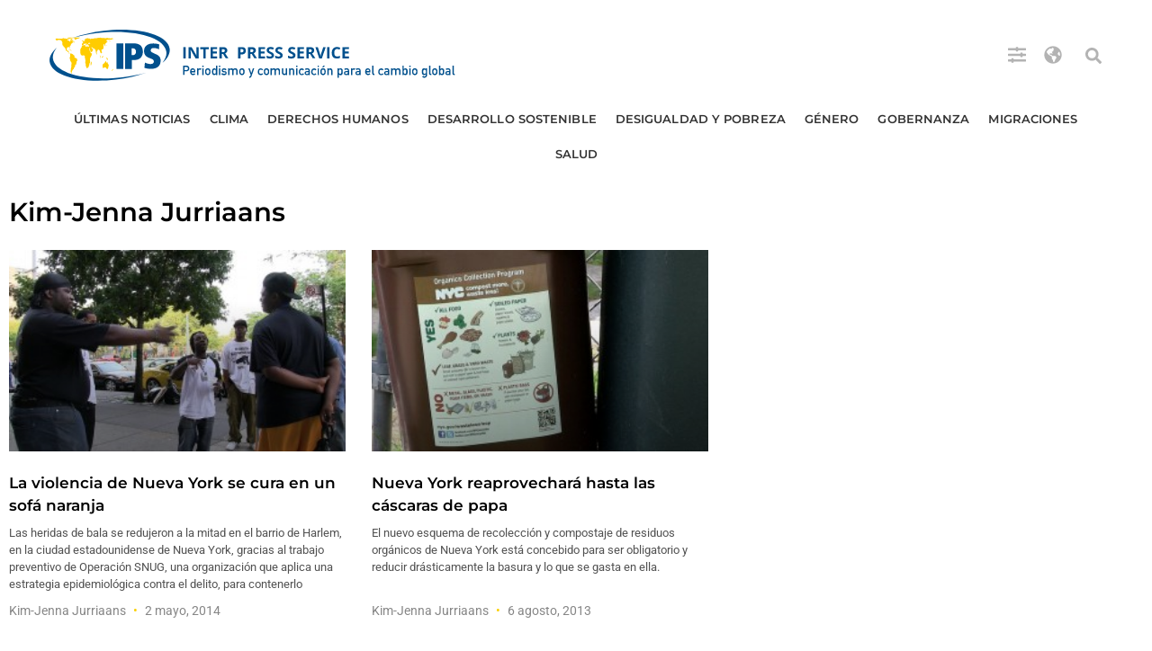

--- FILE ---
content_type: text/html; charset=utf-8
request_url: https://www.google.com/recaptcha/api2/aframe
body_size: 247
content:
<!DOCTYPE HTML><html><head><meta http-equiv="content-type" content="text/html; charset=UTF-8"></head><body><script nonce="8UW0ORbrKoKs9ex8o81wow">/** Anti-fraud and anti-abuse applications only. See google.com/recaptcha */ try{var clients={'sodar':'https://pagead2.googlesyndication.com/pagead/sodar?'};window.addEventListener("message",function(a){try{if(a.source===window.parent){var b=JSON.parse(a.data);var c=clients[b['id']];if(c){var d=document.createElement('img');d.src=c+b['params']+'&rc='+(localStorage.getItem("rc::a")?sessionStorage.getItem("rc::b"):"");window.document.body.appendChild(d);sessionStorage.setItem("rc::e",parseInt(sessionStorage.getItem("rc::e")||0)+1);localStorage.setItem("rc::h",'1769074067987');}}}catch(b){}});window.parent.postMessage("_grecaptcha_ready", "*");}catch(b){}</script></body></html>